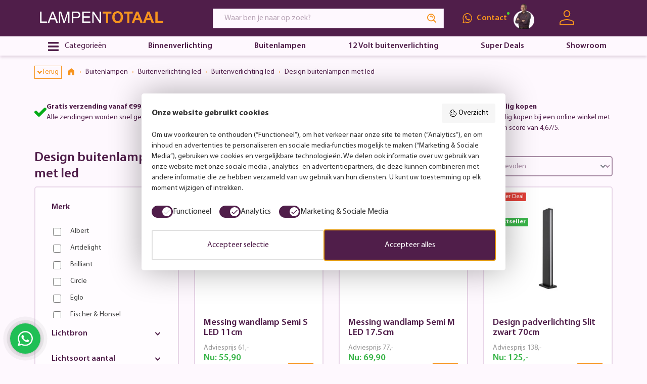

--- FILE ---
content_type: text/javascript
request_url: https://widgets.trustedshops.com/js/X9CEDDF6CF0FD0E5B1FC075DC94DAF90F.js
body_size: 1447
content:
((e,t)=>{const a={shopInfo:{tsId:"X9CEDDF6CF0FD0E5B1FC075DC94DAF90F",name:"lampentotaal.nl",url:"www.lampentotaal.nl",language:"nl",targetMarket:"NLD",ratingVariant:"WIDGET",eTrustedIds:{accountId:"acc-634b66a6-9d8b-4e00-9a8f-86bc46c198be",channelId:"chl-789d1f1d-edf3-4650-bb36-bf954d033e93"},buyerProtection:{certificateType:"CLASSIC",certificateState:"PRODUCTION",mainProtectionCurrency:"EUR",classicProtectionAmount:2500,maxProtectionDuration:30,plusProtectionAmount:2e4,basicProtectionAmount:100,firstCertified:"2018-06-18 00:00:00"},reviewSystem:{rating:{averageRating:4.48,averageRatingCount:295,overallRatingCount:2493,distribution:{oneStar:11,twoStars:9,threeStars:8,fourStars:65,fiveStars:202}},reviews:[{buyerFirstName:"Renate",buyerlastName:"S.",average:5,buyerStatement:"Snelle en correcte afhandeling van de bestelling",rawChangeDate:"2026-01-16T12:40:38.000Z",changeDate:"16-1-2026"},{buyerFirstName:"Hennie",buyerlastName:"V.",average:5,buyerStatement:"Staande lamp met kap, netjes ingepakt en snel geleverd. Lamp staat prachtig, blij mee!",rawChangeDate:"2026-01-16T06:17:39.000Z",changeDate:"16-1-2026"},{buyerFirstName:"Paul",buyerlastName:"v.",average:5,buyerStatement:"Alles is uitstekend. We zijn blij met jullie advies en met het eindresultaat!",rawChangeDate:"2026-01-11T15:46:35.000Z",changeDate:"11-1-2026"}]},features:["GUARANTEE_RECOG_CLASSIC_INTEGRATION","PRODUCT_REVIEWS","SHOP_TRUSTBADGE_REVIEW_REVIEWREQUEST_CREATION_DISABLE","SHOP_CONSUMER_MEMBERSHIP","DISABLE_REVIEWREQUEST_SENDING","MARS_EVENTS","MARS_REVIEWS","MARS_QUESTIONNAIRE","MARS_PUBLIC_QUESTIONNAIRE"],consentManagementType:"OFF",urls:{profileUrl:"https://www.trstd.com/nl-nl/reviews/lampentotaal-nl",profileUrlLegalSection:"https://www.trstd.com/nl-nl/reviews/lampentotaal-nl#legal-info",reviewLegalUrl:"https://help.etrusted.com/hc/nl/articles/23970864566162"},contractStartDate:"2017-07-21 00:00:00",shopkeeper:{name:"Lampen Totaal B.V. - Leuchtentotal",street:"Dorpsstraat 2 A",country:"NL",city:"Opheusden",zip:"4043 KK"},displayVariant:"full",variant:"full",twoLetterCountryCode:"NL"},"process.env":{STAGE:"prod"},externalConfig:{trustbadgeScriptUrl:"https://widgets.trustedshops.com/assets/trustbadge.js",cdnDomain:"widgets.trustedshops.com"},elementIdSuffix:"-98e3dadd90eb493088abdc5597a70810",buildTimestamp:"2026-01-18T05:21:06.686Z",buildStage:"prod"},r=a=>{const{trustbadgeScriptUrl:r}=a.externalConfig;let n=t.querySelector(`script[src="${r}"]`);n&&t.body.removeChild(n),n=t.createElement("script"),n.src=r,n.charset="utf-8",n.setAttribute("data-type","trustbadge-business-logic"),n.onerror=()=>{throw new Error(`The Trustbadge script could not be loaded from ${r}. Have you maybe selected an invalid TSID?`)},n.onload=()=>{e.trustbadge?.load(a)},t.body.appendChild(n)};"complete"===t.readyState?r(a):e.addEventListener("load",(()=>{r(a)}))})(window,document);